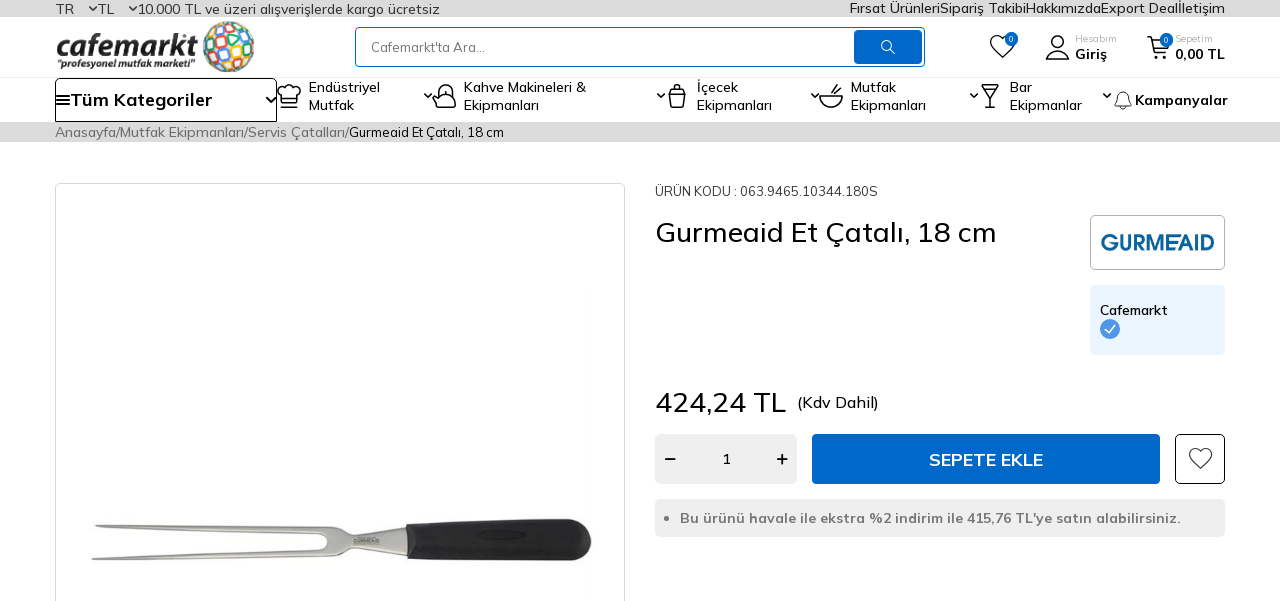

--- FILE ---
content_type: image/svg+xml
request_url: https://witcdn.cafemarkt.com/Data/img/menu_item/4/tr_img_1_84.svg
body_size: 338
content:
<?xml version="1.0" encoding="UTF-8"?>
<svg xmlns="http://www.w3.org/2000/svg" width="18" height="18" viewBox="0 0 18 18" fill="none">
  <g clip-path="url(#clip0_719_686)">
    <path d="M3.21387 17.3574H14.7853" stroke="#000001" stroke-linecap="round" stroke-linejoin="round"></path>
    <path d="M17.267 4.37135C17.1362 3.83214 16.8676 3.33618 16.4874 2.93209C16.1072 2.52799 15.6285 2.22965 15.0983 2.0663C14.568 1.90295 14.0045 1.8802 13.4628 2.0003C12.9211 2.12039 12.4199 2.3792 12.0084 2.75135C11.7838 2.13383 11.3746 1.60039 10.8364 1.22344C10.2981 0.846487 9.65695 0.644287 8.99985 0.644287C8.34274 0.644287 7.70156 0.846487 7.16333 1.22344C6.6251 1.60039 6.2159 2.13383 5.99127 2.75135C5.57976 2.3792 5.07859 2.12039 4.53692 2.0003C3.99524 1.8802 3.43165 1.90295 2.90141 2.0663C2.37117 2.22965 1.89249 2.52799 1.5123 2.93209C1.13211 3.33618 0.86346 3.83214 0.732703 4.37135C0.630545 4.79213 0.61411 5.22916 0.684379 5.65643C0.754648 6.08369 0.910182 6.49245 1.14172 6.85835C1.37326 7.22425 1.67606 7.53981 2.0321 7.78625C2.38814 8.03268 2.79013 8.20494 3.21413 8.29277V12.8571C3.21413 13.1981 3.34959 13.5251 3.59071 13.7662C3.83183 14.0073 4.15885 14.1428 4.49985 14.1428H13.4998C13.8408 14.1428 14.1679 14.0073 14.409 13.7662C14.6501 13.5251 14.7856 13.1981 14.7856 12.8571V8.29277C15.2096 8.20494 15.6116 8.03268 15.9676 7.78625C16.3236 7.53981 16.6264 7.22425 16.858 6.85835C17.0895 6.49245 17.245 6.08369 17.3153 5.65643C17.3856 5.22916 17.3691 4.79213 17.267 4.37135V4.37135Z" stroke="#000001" stroke-linecap="round" stroke-linejoin="round"></path>
    <path d="M3.21387 10.9282H14.7853" stroke="#000001" stroke-linecap="round" stroke-linejoin="round"></path>
  </g>
  <defs>
    <clipPath id="clip0_719_686">
      <rect width="18" height="18" fill="white"></rect>
    </clipPath>
  </defs>
</svg>
